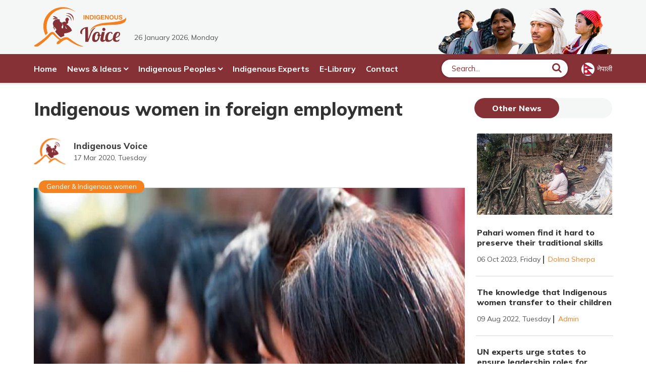

--- FILE ---
content_type: text/html; charset=UTF-8
request_url: https://english.indigenousvoice.com/news/indigenous-women-in-foreign-employment
body_size: 6782
content:
<!DOCTYPE html><html lang="en" prefix="og: https://ogp.me/ns#"><head>
<link rel="dns-prefetch" href="//ogp.me">
<link rel="dns-prefetch" href="//english.indigenousvoice.com">
<link rel="dns-prefetch" href="//fonts.gstatic.com">
<link rel="dns-prefetch" href="//fonts.googleapis.com">
<link rel="dns-prefetch" href="//pagead2.googlesyndication.com">
<link rel="dns-prefetch" href="//platform-api.sharethis.com">
<link rel="dns-prefetch" href="//www.googletagmanager.com">
<link rel="dns-prefetch" href="//schema.org">
<link rel="dns-prefetch" href="//connect.facebook.net">
<link rel="dns-prefetch" href="//indigenousvoice.com">
<link rel="dns-prefetch" href="//www.facebook.com">
<link rel="dns-prefetch" href="//twitter.com">
<link rel="dns-prefetch" href="//www.youtube.com">
<link rel="dns-prefetch" href="//www.pinterest.com">
<link rel="dns-prefetch" href="//play.google.com">
<link rel="dns-prefetch" href="//apps.apple.com">
<link rel="dns-prefetch" href="//www.imaginewebsolution.com"><meta charset="utf-8"><meta http-equiv="X-UA-Compatible" content="IE=edge"><meta name="viewport" content="width=device-width, initial-scale=1, shrink-to-fit=no"><meta name="csrf-token" content="g3t6oqPpqPUG4qDa4lJhMJxrr1wTrQvEaRNXZAqj"><title>Indigenous women in foreign employment</title><meta name="keywords" content="Indigenous women in foreign employment"><meta name="description" content="Indigenous women in foreign employment"><link rel="canonical" href="https://english.indigenousvoice.com/news/indigenous-women-in-foreign-employment"><meta property="og:type" content="article"/><meta property="og:title" content="Indigenous women in foreign employment"/><meta property="og:description" content="Indigenous women in foreign employment"/><meta property="og:url" content="https://english.indigenousvoice.com/news/indigenous-women-in-foreign-employment"/><meta property="og:site_name" content="Indigenous Voice"><meta property="og:image" content="https://english.indigenousvoice.com/uploads/news/indigenous-women-in-foreign-employment.jpg"/><meta property="og:image:width" content="1000" /><meta property="og:image:height" content="600" /><meta name="twitter:card" content="summary"/><meta name="twitter:title" content="Indigenous women in foreign employment"/><meta property="twitter:description" content="Indigenous women in foreign employment"/><meta name="twitter:url" content="https://english.indigenousvoice.com/news/indigenous-women-in-foreign-employment"><meta name="twitter:image" content="https://english.indigenousvoice.com/uploads/news/indigenous-women-in-foreign-employment.jpg"><meta name="twitter:site" content="@ipsvoice"/><meta name="twitter:creator" content="@ipsvoice"/><meta name="robots" content="index, follow"><meta name="googlebot" content="index, follow"><meta name="msnbot" content="index, follow"><meta name="language" content="Nepali"><meta name="reply-to" content="info@indigenousvoice.com"><meta name="copyright" content="Indigenous Voice"><link rel="apple-touch-icon" href="https://english.indigenousvoice.com/themes/images/apple-touch-icon.png"><link rel="icon" type="image/png" sizes="384x384" href="https://english.indigenousvoice.com/themes/images/android-chrome-384x384.png"><link rel="icon" type="image/png" sizes="192x192" href="https://english.indigenousvoice.com/themes/images/android-chrome-192x192.png"><link rel="icon" type="image/png" sizes="32x32" href="https://english.indigenousvoice.com/themes/images/favicon-32x32.png"><link rel="icon" type="image/png" sizes="16x16" href="https://english.indigenousvoice.com/themes/images/favicon-16x16.png"><meta name="msapplication-TileImage" content="https://english.indigenousvoice.com/themes/images/mstile-150x150.png"><link rel="preconnect" href="https://fonts.gstatic.com"><link rel="preload" as="style" href="https://fonts.googleapis.com/css2?family=Mulish:ital,wght@0,300;0,400;0,500;0,600;0,700;0,800;1,300;1,400;1,500;1,600;1,700;1,800&display=swap"><link rel="stylesheet" href="https://fonts.googleapis.com/css2?family=Mulish:ital,wght@0,300;0,400;0,500;0,600;0,700;0,800;1,300;1,400;1,500;1,600;1,700;1,800&display=swap" onload="this.media='all'" /><link rel="preload" as="font" type="font/woff2" crossorigin="anonymous" href="https://english.indigenousvoice.com/themes/fonts/fontAwesome/fontawesome-webfont.woff2?v=4.7.0"/><link rel="preload" as="font" type="font/woff2" crossorigin="anonymous" href="https://english.indigenousvoice.com/themes/fonts/icomoon/icomoon.woff2?bcpozn"/><link rel="preload" as="font" type="font/woff2" crossorigin href="https://english.indigenousvoice.com/themes/fonts/bootstrap-icon/bootstrap-icons.woff2?856008caa5eb66df68595e734e59580d" /><link rel="preload" as="style" href="https://english.indigenousvoice.com/themes/css/main.min.css?id=3e3da5fabe7fe6cc441c"><link rel="stylesheet" media="all" href="https://english.indigenousvoice.com/themes/css/main.min.css?id=3e3da5fabe7fe6cc441c"><link rel="preload" as="script" href="https://english.indigenousvoice.com/themes/js/main.min.js?id=00456a6ac70382771032"><link rel="preload" as="script" href="https://english.indigenousvoice.com/themes/js/custom.min.js?id=98a0dedb30fac6b00217"><script async src="https://pagead2.googlesyndication.com/pagead/js/adsbygoogle.js?client=ca-pub-5352750693579371" crossorigin="anonymous"></script><script type='text/javascript' src='https://platform-api.sharethis.com/js/sharethis.js#property=6193613daeedf20012fc465a&product=sop' async='async'></script><script async src="https://www.googletagmanager.com/gtag/js?id=G-WXMVK1DTY2"></script><script> window.dataLayer = window.dataLayer || []; function gtag(){dataLayer.push(arguments);} gtag('js', new Date()); gtag('config', 'G-WXMVK1DTY2'); </script><script type="application/ld+json"> { "@context": "https://schema.org", "@type": "WebSite", "url": "https://english.indigenousvoice.com", "potentialAction": { "@type": "SearchAction", "target": "https://english.indigenousvoice.com/search?q={search_term_string}", "query-input": "required name=search_term_string" } } </script><style type="text/css"> #twitter-widget-0 {height:400px !important;} </style>
<style></style>
</head><body><div id="fb-root"></div><script async defer crossorigin="anonymous" src="https://connect.facebook.net/en_US/sdk.js#xfbml=1&version=v12.0" nonce="ttxGAbFM"></script><div id="wrap"><header class="bd-navbar header" id="header"><div class="header__top"><div class="container"><div class="header__mid__content"><div class="header__mid__left"><div class="img-logo"><a class="navbar-brand logo" href="/"><img width="183" height="79" src="https://english.indigenousvoice.com/themes/images/logo.svg" alt="Indigenous Voice"></a></div><span>26 January 2026, Monday</span></div><div class="header__mid__right"><div class="header-ads"><img width="405" height="107" data-src="https://english.indigenousvoice.com/uploads/ads/desktop/indigenous-people.png" alt="Indigenous Community Peoples" class="fill lazyload"></div></div></div></div></div><div class="header__bottom"><nav class="navbar navbar-expand-lg navbar-dark" id="main-menu"><div class="container"><a class="navbar-brand logo d-lg-none" href="/"><img width="183" height="79" src="https://english.indigenousvoice.com/themes/images/logo.svg" alt="Indigenous Voice"></a><div class="collapse navbar-collapse" id="nav"><div class="container"><ul class="navbar-nav" id="mainnav"><li class="nav-item"><a class="nav-link" href="/">Home</a></li><li class="nav-item dropdown"><a class="nav-link dropdown-toggle" href="https://english.indigenousvoice.com/news-ideas" role="button" data-bs-toggle="dropdown" aria-expanded="false">News & Ideas</a><ul class="dropdown-menu" role="menu"><li class="dropdown-item"><a href="https://english.indigenousvoice.com/art-literature">Art & Literature</a></li><li class="dropdown-item"><a href="https://english.indigenousvoice.com/environment-and-development">Environment and Development</a></li><li class="dropdown-item"><a href="https://english.indigenousvoice.com/gender-indigenous-women">Gender & Indigenous women</a></li><li class="dropdown-item"><a href="https://english.indigenousvoice.com/health-and-lifestyles">Health and Lifestyles</a></li><li class="dropdown-item"><a href="https://english.indigenousvoice.com/indigenous-knowledge">Indigenous Knowledge</a></li><li class="dropdown-item"><a href="https://english.indigenousvoice.com/interview">Interview</a></li><li class="dropdown-item"><a href="https://english.indigenousvoice.com/law-and-human-rights">Law and Human Rights</a></li><li class="dropdown-item"><a href="https://english.indigenousvoice.com/political-affairs">Political affairs</a></li><li class="dropdown-item"><a href="https://english.indigenousvoice.com/socio-cultural-identity">Socio-cultural Identity</a></li><li class="dropdown-item"><a href="https://english.indigenousvoice.com/views-and-analysis">Views and Analysis</a></li><li class="dropdown-item"><a href="https://english.indigenousvoice.com/rights-identity-and-issues">Rights, Identity and Issues</a></li></ul></li><li class="nav-item dropdown"><a class="nav-link dropdown-toggle" href="https://english.indigenousvoice.com/indigenous-peoples" role="button" data-bs-toggle="dropdown" aria-expanded="false">Indigenous Peoples</a><ul class="dropdown-menu" role="menu"><li class="dropdown-item"><a href="https://english.indigenousvoice.com/national">National</a></li><li class="dropdown-item"><a href="https://english.indigenousvoice.com/international">International</a></li></ul></li><li class="nav-item"><a class="nav-link" href="https://english.indigenousvoice.com/indigenous-experts">Indigenous Experts</a></li><li class="nav-item"><a class="nav-link" href="https://english.indigenousvoice.com/e-library">E-Library</a></li><li class="nav-item"><a class="nav-link" href="https://english.indigenousvoice.com/contact">Contact</a></li></ul></div></div><div class="header__right"><a href="javascript:void(0)" class="search-toggler d-lg-none"><i class="fa fa-search"></i></a><a href="https://indigenousvoice.com/" class="english"><img class="lazyload" width="28" height="28" data-src="https://english.indigenousvoice.com/themes/images/nepali.jpg" alt="nepali"><span>नेपाली</span></a></div><button class="navbar-toggler" type="button" data-toggle="collapse" data-target="#nav" aria-controls="nav" aria-expanded="false" aria-label="Toggle navigation"><span class="navbar-toggler-icon"><i class="fa fa-bars"></i></span></button><div class="key-search"><form action="https://english.indigenousvoice.com/search" autocomplete="off" method="GET"><label for="search" class="sr-only">Search</label><input type="text" class="form-control" id="search" placeholder="Search..." name="q" autocomplete="off" required><button type="submit" class="btn" aria-label="Search Button"><i class="fa fa-search"></i></button></form></div></div></nav></div></header><div class="header-height"></div><div class="contain common-box news-page" role="main"><div class="container"><div class="row"><div class="col-lg-9"><div class="page-title-wrapper"><div class="page-title"><h1>Indigenous women in foreign employment</h1></div><div class="page-title-content"><div class="writer"><div class="writer-img"><img width="300" height="300" class="lazyload" data-src="https://english.indigenousvoice.com/uploads/author/logo-icon.png" alt="Indigenous Voice"></div><div class="writer-detail"><span class="writer-name"><a href="https://english.indigenousvoice.com/author/56">Indigenous Voice</a></span><span class="writer-date">17 Mar 2020, Tuesday</span></div></div><div class="page-share"><div class="sharethis-inline-share-buttons"></div></div></div></div><div class="page-banner"><div class="banner-wrapper"><div class="banner-image"><img width="1000" height="600" class="lazyload" data-src="https://english.indigenousvoice.com/uploads/news/indigenous-women-in-foreign-employment.jpg" alt="Indigenous women in foreign employment" /></div><span class="tag">Gender &amp; Indigenous women</span></div><span class="photo-title">Indigenous women in foreign employment</span></div><article class="common-module"><p><strong>&nbsp; &nbsp; &nbsp; &nbsp; &nbsp; &nbsp; &nbsp; &nbsp; &nbsp; &nbsp; &nbsp; &nbsp; &nbsp; &nbsp; &nbsp; &nbsp; &nbsp; &nbsp; &nbsp; &nbsp; &nbsp; &nbsp; &nbsp; &nbsp; &nbsp; &nbsp; &nbsp; &nbsp; &nbsp; &nbsp; &nbsp; &nbsp; &nbsp; &nbsp; &nbsp; &nbsp; &nbsp; &nbsp; &nbsp; &nbsp; &nbsp; &nbsp; &nbsp; &nbsp; &nbsp; &nbsp; &nbsp; &nbsp; &nbsp; &nbsp; &nbsp; &nbsp; &nbsp;SUMI DARLAMI</strong></p><p>Nepali women from across all castes and ethnicities have long been going abroad to work. While many are able to send remittances, make savings and earn entrepreneurship skills, some return home with horrific tales of abuse and exploitation. But most of those women migrant workers who face trouble while working abroad are Indigenous women and Dalit.</p><p>Manju Gurung, former President of Paurakhi Nepal, a Kathmandu-based NGO that provides shelter, support and counseling to women migrant workers rescued from abroad, says: &quot;We do not have research-based evidence to claim it, but our empirical knowledge is enough to conclude that most women migrant workers who are swindled by agents, or abused and exploited by employers are Indigenous peoples, Madhesi and Dalit&quot;.</p><p><strong><cite>Most of those women migrant workers who face trouble while working abroad are Indigenous women and Dalit.</cite></strong></p><p>Dilu Gajmer, a women rights activist working in Barahchhetra municipality of Sunsari district in eastern Nepal, fully agrees with Gurung.</p><p>Gajmer had recently collected data of all women migrant workers from Barahchhetra, who have returned home after suffering from financial exploitation and abuse by employers. She says: &quot;I found out that mostly Dalit or indigenous women have bad experience about migration.&quot;</p><p>According to the Department of Foreign Employment (DoFE), a total of 4,599,567 have obtained labour permits to work in various overseas job markets by the end of the last fiscal year. And 218,273 of them are women.</p><p>Although the number of women who have obtained labour permits so far seems to be just a fraction of the total volume of migrant workers, their actual number is believed to be much higher because most women have been migrating illegally, especially after the government imposed a ban on Nepali women taking up jobs as housemaids in Malaysia and the Gulf countries.</p><p>Remittances sent home by Nepali migrant workers have played a significant role in keeping Nepal&#39;s economy vibrant through the tumultuous years of war and political instability. The latest living standard survey has shown that 56% of Nepali families receive regular remittances, with each family getting an annual remittance of Rs 80,436 on an average. Women migrant workers&#39; share in the total remittance volume might be smaller, but their contribution cannot be ignored.</p><p><strong><cite>migrant workers from indigenous community are more vulnerable to being swindled because they cannot express well in Nepali language, and because they lack access to state mechanisms. This is why they are more prone to financial, mental and physical abuses.</cite></strong></p><p>While lauding women migrant workers for their contribution to the economy, it would be unfair to turn a blind eye to their struggle and hardships. After the ban, they are being trafficked to the forbidden labour destinations via third countries -- India, Myanmar and the Maldives. Most women migrant workers who suffer on this long and dangerous migration are from indigenous communities.</p><p>Laxmi Acharya of Tikapur says: &quot;migrant workers from indigenous community are more vulnerable to being swindled because they cannot express well in Nepali language, and because they lack access to state mechanisms. This is why they are more prone to financial, mental and physical abuses&quot;.</p><p>&nbsp;</p><p>-Indigenous Feature Service &nbsp;</p><p>&nbsp;</p></article><div class="fb-box"><span class="fb-title">Feedback</span><div class="fb-comments" data-href="https://english.indigenousvoice.com/news/indigenous-women-in-foreign-employment" data-width="100%" data-numposts="5"></div></div></div><div class="col-lg-3 side-bar"><div class="more-news-wrap"><div class="content-titles"><h3><span>Other News</span></h3></div></div><div class="special-list"><ul><li><div class="item"><figure><a href="https://english.indigenousvoice.com/news/pahari-women-find-it-hard-to-preserve-their-traditional-skills"><img width="1000" height="600" class="lazyload fill" data-src="https://english.indigenousvoice.com/uploads/news/pahari-indigenous-women-nepal-indigenousvoice.jpg" alt="Pahari women find it hard to preserve their traditional skills" ><noscript><img src="https://english.indigenousvoice.com/uploads/news/pahari-indigenous-women-nepal-indigenousvoice.jpg" alt="Pahari women find it hard to preserve their traditional skills" ></noscript></a></figure><figcaption><div class="intro-text"><h4><a href="https://english.indigenousvoice.com/news/pahari-women-find-it-hard-to-preserve-their-traditional-skills">Pahari women find it hard to preserve their traditional skills</a></h4><span class="pub-date">06 Oct 2023, Friday<b><a href="https://english.indigenousvoice.com/author/27">Dolma Sherpa</a></b></span></div></figcaption></div></li><li><div class="item"><figcaption><div class="intro-text"><h4><a href="https://english.indigenousvoice.com/news/the-knowledge-that-indigenous-women-transfer-to-their-children">The knowledge that Indigenous women transfer to their children</a></h4><span class="pub-date">09 Aug 2022, Tuesday<b><a href="https://english.indigenousvoice.com/author/58">Admin</a></b></span></div></figcaption></div></li><li><div class="item"><figcaption><div class="intro-text"><h4><a href="https://english.indigenousvoice.com/news/un-experts-urge-states-to-ensure-leadership-roles-for-indigenous-women">UN experts urge states to ensure leadership roles for indigenous women</a></h4><span class="pub-date">08 Aug 2022, Monday<b><a href="https://english.indigenousvoice.com/author/58">Admin</a></b></span></div></figcaption></div></li><li><div class="item"><figcaption><div class="intro-text"><h4><a href="https://english.indigenousvoice.com/news/what-happened-to-the-idea-of-ethnic-identity-based-federalism">What happened to the idea of ethnic identity-based federalism?</a></h4><span class="pub-date">03 Jul 2020, Friday<b><a href="https://english.indigenousvoice.com/author/56">Indigenous Voice</a></b></span></div></figcaption></div></li></ul></div></div></div><div class="other-news common-module"><div class="more-news-wrap"><div class="content-titles"><h3><span>Other articles by Indigenous Voice</span></h3></div><div class="view-more"><a href="https://english.indigenousvoice.com/author/56">more...</a></div></div><div class="news-list"><ul><li><div class="item"><figure><a href="https://english.indigenousvoice.com/news/federalism-model-debate-halts-constitution-writing"><img width="1000" height="600" class="lazyload fill" data-src="https://english.indigenousvoice.com/uploads/news/federalism-model-debate-halts-constitution-writing.jpg" alt="Federalism model debate halts constitution writing" ><noscript><img src="https://english.indigenousvoice.com/uploads/news/federalism-model-debate-halts-constitution-writing.jpg" alt="Federalism model debate halts constitution writing" ></noscript></a><span class="tag">Political affairs</span></figure><figcaption><div class="intro-text"><span class="pub-date">23 Sep 2021, Thursday<b><a href="https://english.indigenousvoice.com/author/56">Indigenous Voice</a></b></span><h3><a href="https://english.indigenousvoice.com/news/federalism-model-debate-halts-constitution-writing">Federalism model debate halts constitution writing</a></h3></div></figcaption></div></li><li><div class="item"><figure><a href="https://english.indigenousvoice.com/news/human-wildlife-conflict-a-consequence-of-disregard-for-indigenous-knowledge"><img width="1000" height="600" class="lazyload fill" data-src="https://english.indigenousvoice.com/uploads/news/human-wildlife-conflict-a-consequence-of-disregard-for-indigenous-knowledge.jpg" alt="Human-wildlife conflict: a consequence of disregard for indigenous knowledge" ><noscript><img src="https://english.indigenousvoice.com/uploads/news/human-wildlife-conflict-a-consequence-of-disregard-for-indigenous-knowledge.jpg" alt="Human-wildlife conflict: a consequence of disregard for indigenous knowledge" ></noscript></a><span class="tag">Indigenous Knowledge</span></figure><figcaption><div class="intro-text"><span class="pub-date">12 Jul 2021, Monday<b><a href="https://english.indigenousvoice.com/author/56">Indigenous Voice</a></b></span><h3><a href="https://english.indigenousvoice.com/news/human-wildlife-conflict-a-consequence-of-disregard-for-indigenous-knowledge">Human-wildlife conflict: a consequence of disregard for indigenous knowledge</a></h3></div></figcaption></div></li><li><div class="item"><figure><a href="https://english.indigenousvoice.com/news/government-is-likely-to-determine-official-language-of-province-2-without-consultations"><img width="1000" height="600" class="lazyload fill" data-src="https://english.indigenousvoice.com/uploads/news/government-is-likely-to-determine-official-language-of-province-2-without-consultations.jpg" alt="Government is likely to determine official language of province 2 without consultations" ><noscript><img src="https://english.indigenousvoice.com/uploads/news/government-is-likely-to-determine-official-language-of-province-2-without-consultations.jpg" alt="Government is likely to determine official language of province 2 without consultations" ></noscript></a><span class="tag">Socio-cultural Identity</span></figure><figcaption><div class="intro-text"><span class="pub-date">09 May 2021, Sunday<b><a href="https://english.indigenousvoice.com/author/56">Indigenous Voice</a></b></span><h3><a href="https://english.indigenousvoice.com/news/government-is-likely-to-determine-official-language-of-province-2-without-consultations">Government is likely to determine official language of province 2 without consultations</a></h3></div></figcaption></div></li></ul></div></div><div class="other-news common-module"><div class="more-news-wrap"><div class="content-titles"><h3><span>Most Popular News</span></h3></div><div class="view-more"><a href="https://english.indigenousvoice.com/most-viewed-posts">more...</a></div></div><div class="news-list"><ul><li><div class="item"><figure><a href="https://english.indigenousvoice.com/news/iman-sing-chemjong-the-history-of-a-historian"><img width="1000" height="600" class="lazyload fill" data-src="https://english.indigenousvoice.com/uploads/news/1514908957-imansing-chemjong-indigenousvoice.jpg" alt="Iman Sing Chemjong: the history of a historian" ><noscript><img src="https://english.indigenousvoice.com/uploads/news/1514908957-imansing-chemjong-indigenousvoice.jpg" alt="Iman Sing Chemjong: the history of a historian" ></noscript></a><span class="tag">Art &amp; Literature</span></figure><figcaption><div class="intro-text"><span class="pub-date">05 Dec 2021, Sunday<b><a href="https://english.indigenousvoice.com/author/58">Admin</a></b></span><h3><a href="https://english.indigenousvoice.com/news/iman-sing-chemjong-the-history-of-a-historian">Iman Sing Chemjong: the history of a historian</a></h3></div></figcaption></div></li><li><div class="item"><figure><a href="https://english.indigenousvoice.com/news/masinya-matwali-a-semantic-ploy-to-insult-indigenous-people"><img width="1000" height="600" class="lazyload fill" data-src="https://english.indigenousvoice.com/uploads/news/1580110199-indigenous-peoples-of-nepal-indigenousvoice.jpg" alt="Masinya Matwali: a semantic ploy to insult indigenous people" ><noscript><img src="https://english.indigenousvoice.com/uploads/news/1580110199-indigenous-peoples-of-nepal-indigenousvoice.jpg" alt="Masinya Matwali: a semantic ploy to insult indigenous people" ></noscript></a><span class="tag">Socio-cultural Identity</span></figure><figcaption><div class="intro-text"><span class="pub-date">05 Dec 2021, Sunday<b><a href="https://english.indigenousvoice.com/author/9">Kumar Yatru-Tamang</a></b></span><h3><a href="https://english.indigenousvoice.com/news/masinya-matwali-a-semantic-ploy-to-insult-indigenous-people">Masinya Matwali: a semantic ploy to insult indigenous people</a></h3></div></figcaption></div></li><li><div class="item"><figure><a href="https://english.indigenousvoice.com/news/exclusion-of-bhujels"><img width="1000" height="600" class="lazyload fill" data-src="https://english.indigenousvoice.com/uploads/news/exclusion-of-bhujels.gif" alt="Exclusion of Bhujels" ><noscript><img src="https://english.indigenousvoice.com/uploads/news/exclusion-of-bhujels.gif" alt="Exclusion of Bhujels" ></noscript></a><span class="tag">Socio-cultural Identity</span></figure><figcaption><div class="intro-text"><span class="pub-date">13 Dec 2015, Sunday<b><a href="https://english.indigenousvoice.com/author/56">Indigenous Voice</a></b></span><h3><a href="https://english.indigenousvoice.com/news/exclusion-of-bhujels">Exclusion of Bhujels</a></h3></div></figcaption></div></li></ul></div></div></div></div><div class="social-wrapper"><div class="container"><ul class="socials"><li><a href="https://www.facebook.com/indigenoustelevision/" target="_blank" rel="nofollow noopener noreferrer"><i class="fa fa-facebook"></i></a></li><li><a href="https://twitter.com/ipsvoice" target="_blank" rel="nofollow noopener noreferrer"><i class="fa fa-twitter"></i></a></li><li><a href="https://www.youtube.com/indigenoustelevision" target="_blank" rel="nofollow noopener noreferrer"><i class="fa fa-youtube-play"></i></a></li><li><a href="https://www.pinterest.com/indigenoustelevision/" target="_blank" rel="nofollow noopener noreferrer"><i class="fa fa-pinterest"></i></a></li></ul></div></div><footer id="footer"><div class="common-box footer-nav-wrap"><div class="footer-mid"><div class="container"><ul class="row footer-mid-wrap"><li class="col-lg-4"><div class="footer_contact"><h3>Indigenous Voice</h3><ul><li>Department of Information Registration no: 3218/2078/079</li><li>Anamnagar, Kathmandu, Nepal</li><li>Phone: 01 4102689, 01 4102757</li><li>Email: <a href="/cdn-cgi/l/email-protection" class="__cf_email__" data-cfemail="bbd2d5ddd4fbd2d5dfd2dcded5d4cec8cdd4d2d8de95d8d4d6">[email&#160;protected]</a>, <a href="/cdn-cgi/l/email-protection" class="__cf_email__" data-cfemail="98ecf0fdf1f6fcf1fffdf6f7edebeef7f1fbfdd8fff5f9f1f4b6fbf7f5">[email&#160;protected]</a></li><li>For Advertisement: <a href="/cdn-cgi/l/email-protection" class="__cf_email__" data-cfemail="670e090108270e09030e00020908121411080e04024904080a">[email&#160;protected]</a>, <a href="/cdn-cgi/l/email-protection" class="__cf_email__" data-cfemail="03776b666a6d676a64666d6c7670756c6a606643646e626a6f2d606c6e">[email&#160;protected]</a></li></ul></div></li><li class="col-lg-5"><h3 class="module-title">Quick Links</h3><nav class="footer-nav width2"><ul><li><a href="/">Home</a></li><li><a href="https://english.indigenousvoice.com/news-ideas">News & Ideas</a></li><li><a href="https://english.indigenousvoice.com/indigenous-experts">Indigenous Experts</a></li><li><a href="https://english.indigenousvoice.com/about-indigenous-voice">About Us</a></li><li><a href="https://english.indigenousvoice.com/e-library">E-Library</a></li><li><a href="https://english.indigenousvoice.com/our-team">Our Team</a></li><li><a href="https://english.indigenousvoice.com/photos">Photos</a></li><li><a href="https://english.indigenousvoice.com/videos">Videos</a></li><li><a href="https://english.indigenousvoice.com/site-map">Site Map</a></li><li><a href="https://english.indigenousvoice.com/contact">Contact</a></li></ul></nav></li><li class="col-lg-3 tv-apps"><h3 class="module-title">Download Indigenous TV App</h3><ul><li><a href="https://play.google.com/store/apps/details?id=com.newitventure.indigenoustv" target="_blank" rel="nofollow noreferrer noopener"><img class="lazyload" width="132" height="39" data-src="https://english.indigenousvoice.com/themes/images/google-play.svg" alt="google play"></a></li><li><a href="https://apps.apple.com/app/id1371998472" target="_blank" rel="nofollow noreferrer noopener"><img class="lazyload" width="132" height="39" data-src="https://english.indigenousvoice.com/themes/images/app-store.svg" alt="app store"></a></li></ul></li></ul></div></div></div><div class="footer-last "><div class="container"><div class="copy-right "><p>&copy; 2026, <a href="/">Indigenous Voice.</a> All Rights Reserved.</p><span>Crafted by:&nbsp;<a href="https://www.imaginewebsolution.com/" target="_blank" rel="nofollow noopener noreferrer"><img width="23" height="21" class="lazyload" alt="imagine web solution" data-src="https://english.indigenousvoice.com/themes/images/imagine-web-solution.svg"></a></span></div></div></div><button type="button" class="btn btn-floating btn-lg" id="btn-back-to-top"><i class="fa fa-angle-up"></i></button></footer></div><script data-cfasync="false" src="/cdn-cgi/scripts/5c5dd728/cloudflare-static/email-decode.min.js"></script><script src="https://english.indigenousvoice.com/themes/js/main.min.js?id=00456a6ac70382771032"></script><script src="https://english.indigenousvoice.com/themes/js/custom.min.js?id=98a0dedb30fac6b00217" defer></script><script src="https://english.indigenousvoice.com/themes/js/lazysizes.min.js" async></script><script type="text/javascript"> var base_url = "https://english.indigenousvoice.com/"; $.ajaxSetup({ headers: { 'X-CSRF-TOKEN': $('meta[name="csrf-token"]').attr('content') } }); function toastMessage($type,$message){ Toast.fire({icon: $type,title: $message}); }</script><script src="https://english.indigenousvoice.com/themes/js/validator.min.js" async></script><div class="modal fade" id="divloader" tabindex="-1" role="dialog" aria-hidden="true"></div><script defer src="https://static.cloudflareinsights.com/beacon.min.js/vcd15cbe7772f49c399c6a5babf22c1241717689176015" integrity="sha512-ZpsOmlRQV6y907TI0dKBHq9Md29nnaEIPlkf84rnaERnq6zvWvPUqr2ft8M1aS28oN72PdrCzSjY4U6VaAw1EQ==" data-cf-beacon='{"version":"2024.11.0","token":"3164077254074791aec5e60c5ec4299f","r":1,"server_timing":{"name":{"cfCacheStatus":true,"cfEdge":true,"cfExtPri":true,"cfL4":true,"cfOrigin":true,"cfSpeedBrain":true},"location_startswith":null}}' crossorigin="anonymous"></script>
</body></html>

--- FILE ---
content_type: text/html; charset=utf-8
request_url: https://www.google.com/recaptcha/api2/aframe
body_size: 267
content:
<!DOCTYPE HTML><html><head><meta http-equiv="content-type" content="text/html; charset=UTF-8"></head><body><script nonce="AREf3CmkDhH4-7ges8JEew">/** Anti-fraud and anti-abuse applications only. See google.com/recaptcha */ try{var clients={'sodar':'https://pagead2.googlesyndication.com/pagead/sodar?'};window.addEventListener("message",function(a){try{if(a.source===window.parent){var b=JSON.parse(a.data);var c=clients[b['id']];if(c){var d=document.createElement('img');d.src=c+b['params']+'&rc='+(localStorage.getItem("rc::a")?sessionStorage.getItem("rc::b"):"");window.document.body.appendChild(d);sessionStorage.setItem("rc::e",parseInt(sessionStorage.getItem("rc::e")||0)+1);localStorage.setItem("rc::h",'1769375547971');}}}catch(b){}});window.parent.postMessage("_grecaptcha_ready", "*");}catch(b){}</script></body></html>

--- FILE ---
content_type: image/svg+xml
request_url: https://english.indigenousvoice.com/themes/images/site-placeholder.svg
body_size: 3624
content:
<?xml version="1.0" encoding="utf-8"?>
<!-- Generator: Adobe Illustrator 14.0.0, SVG Export Plug-In . SVG Version: 6.00 Build 43363)  -->
<!DOCTYPE svg PUBLIC "-//W3C//DTD SVG 1.1//EN" "http://www.w3.org/Graphics/SVG/1.1/DTD/svg11.dtd">
<svg version="1.1" id="Layer_1" xmlns="http://www.w3.org/2000/svg" xmlns:xlink="http://www.w3.org/1999/xlink" x="0px" y="0px"
	 width="97.834px" height="79px" viewBox="0 0 97.834 79" enable-background="new 0 0 97.834 79" xml:space="preserve">
<g>
	<g opacity="0.15">
		<path d="M63.738,12.71c7.55,0,13.674,6.123,13.674,13.671c0,0.382-0.023,0.76-0.054,1.135c0.486-1.271,0.756-2.646,0.756-4.085
			c0-6.309-5.115-11.425-11.426-11.425c-1.438,0-2.815,0.269-4.081,0.756C62.981,12.729,63.357,12.71,63.738,12.71"/>
		<path d="M62.819,16.943c5.721,0,10.361,4.637,10.361,10.359c0,0.29-0.017,0.576-0.04,0.86c0.369-0.96,0.572-2.004,0.572-3.097
			c0-4.779-3.877-8.657-8.658-8.657c-1.089,0-2.133,0.205-3.094,0.574C62.245,16.958,62.53,16.943,62.819,16.943"/>
		<path d="M39.842,26.795c-2.109,2.098-2.914,3.951-2.694,7.132c0.033,0.483,0.395,1.096,0.878,1.735
			c-0.255,0.161-0.368,0.524-0.215,0.792c0.095,0.172,0.224,0.258,0.419,0.287c-0.198,0.259-0.02,0.595,0.152,0.613
			c0.013,0.165-0.093,0.494-0.093,0.729c0,0.363,0.027,0.413-0.263,1.874c-0.527,0.241-0.381,0.571-0.16,0.629
			c-0.211,0.158-0.138,0.371,0,0.436c-0.048,0.234-0.138,0.779-0.146,0.889c-0.01,0.266,0.098,0.266,0.185,0.266
			c0.107,0,0.149-0.016,0.163-0.25c0.018-0.223,0.079-0.561,0.113-0.699c0.008-0.016,0.013-0.025,0.028-0.014
			c0,0.074-0.038,0.242-0.063,0.408c-0.025,0.166-0.018,0.541,0.049,0.615c0.065,0.068,0.229,0.068,0.249-0.041
			c0.024-0.131-0.031-0.553,0.069-0.891c0.006-0.016,0.01-0.033,0.028-0.018c0.006,0.092-0.089,0.926,0.04,0.959
			c0.035,0.01,0.237,0.096,0.211-0.207c-0.008-0.125,0.033-0.408,0.039-0.668c0.007-0.168,0.01-0.26,0.007-0.426
			c0.221-0.135,0.198-0.445-0.028-0.494c0.26-0.076,0.315-0.447,0.087-0.534c0.013-0.072,0-0.116,0.027-0.187
			c0.288-0.825,0.188-1.244,0.385-2.02c0.029,0.166,0.044,0.26,0.063,0.43c0.047,0.359,0.053,0.565,0.078,0.929
			c0.078,1.194,0.087,2.78,0.019,3.067c-0.402,0.184-0.459,0.719-0.097,0.816c-0.223,0.146-0.271,0.469,0.021,0.582
			c0,0.242,0.067,0.936,0.067,1.043c0,0.129,0.316,0.143,0.323,0.025c0.015-0.168-0.015-0.828-0.004-0.939
			c0-0.041,0.075-0.055,0.085-0.012c0.012,0.041,0.003,0.629,0.017,0.904c0.008,0.164,0.123,0.189,0.244,0.184
			c0.095-0.008,0.105-0.104,0.115-0.213c0.019-0.203,0.025-0.885,0.03-0.912c0-0.037,0.061-0.049,0.077,0.004
			c0.054,0.186-0.031,0.838,0.019,1.043c0.014,0.07,0.127,0.088,0.202,0.084c0.044-0.002,0.145-0.055,0.147-0.141
			c0.007-0.316,0.026-1.043-0.031-1.307c0,0,0.355-0.471-0.058-0.631c0.299-0.52-0.237-0.639-0.237-0.639
			c0.038-1.223,0.069-1.635,0.008-2.683c-0.017-0.256-0.03-0.458-0.047-0.656c0.118,0.583,0.325,1.099,0.775,1.819
			c0.275,0.436,0.617,0.621,0.863,1.063c0.265,0.467,0.269,1.035,0.021,1.418c-0.092,0.1,0.003,0.191,0.085,0.197
			c0.446,0.035,1.296-0.242,1.487-0.943c0.061,0.344,0.312,1.465-0.835,2.121c-0.145,0.158,0.06,0.238,0.178,0.254
			c1.21,0.176,1.887-0.357,2.371-0.814c-1.163,1.256-2.453,2.814-3.529,4.691c0.007,0.008-0.061,0.139-0.178,0.359
			c0.358,0.291,0.646,0.645,1.395,1.566c1.743,2.141,5.605,6.885,9.979,9.896c0.077-0.043,0.153-0.086,0.229-0.129
			c1.218-0.668,2.833-1.5,4.786-2.152c0.562-0.193,1.161-0.359,1.778-0.502c-0.173-2.521-0.357-4.916-0.399-5.107
			c7.492-1.125,11.613-2.059,15.415-5.813c-1.829-5.781-6.725-10.054-11.278-12.917c0.83-0.027,1.6-0.209,2.237-0.664
			c1.879-1.341,1.686-3.443,1.595-4.592c-0.061-0.768,0.19-2.49,1.683-2.299c0.213-2.032-1.301-4.926-3.601-5.367
			c-1.383,0.37-3.327,1.37-3.525,4.217c-0.117,1.646,1.572,4.236,0.534,5.107c-0.055,0.047-0.142,0.086-0.241,0.12
			c-0.353-0.632-0.735-1.161-1.04-1.375c-0.443-0.263-0.911-0.091-1.105,0.302c-0.359-0.432-1.33-0.237-1.439,0.392
			c-0.402-0.397-1.348-0.178-1.515,0.524c-0.622-0.434-1.711,0.24-1.357,1.089c-0.083,0.051-0.168,0.104-0.237,0.165
			c-0.276,0.246-0.443,0.449-0.572,0.663c-0.043-0.245-0.308-0.381-0.701-0.367c0.055-0.315,0.401-0.938,0.13-1.292
			c-0.219-0.295-0.528-0.384-0.974-0.45c-0.582-0.085-1.255-0.203-1.631-0.463c-0.417-0.288-0.198-0.788-0.55-1.245
			c-0.197-0.291-0.43-0.555-0.684-0.793c0.066-0.115,0.172-0.286,0.19-0.383c0.085-0.469-0.714-0.945-0.824-1.132
			c0.01-0.019-0.045-0.097-0.147-0.205c0.165,0.043,0.311,0.102,0.424,0.158c0.256,0.124,0.39,0.287,0.671,0.547
			c0.077,0.069,0.295,0.147,0.433,0.048c0.132-0.096,0.178-0.318,0.103-0.404c-0.256-0.297-0.451-0.496-0.845-0.728
			c-0.471-0.285-0.992-0.367-1.358-0.409c0.177-0.054,0.347-0.077,0.48-0.081c0.232-0.008,0.638,0.032,0.857,0.244
			c0.079,0.07,0.345,0.008,0.413-0.147c0.059-0.146-0.053-0.307-0.141-0.375c-0.342-0.269-0.825-0.336-1.3-0.304
			c-0.458,0.031-0.85,0.088-1.26,0.205c-0.084-0.047-0.157-0.077-0.208-0.082c-0.042-0.005-0.064-0.016-0.091-0.022
			c-1.19-1.663-2.982-3.194-5.268-4.447c-1.701-0.931-3.447-1.41-4.675-1.709c1.377,0.224,2.156,0.436,3.462,0.946
			c1.326,0.519,2.065,0.88,3.237,1.686c0.752,0.519,1.157,0.847,1.822,1.476c-0.085-0.258-0.021-0.383-0.088-0.554
			c-0.12-0.307-0.26-0.489-0.505-0.711c-0.31-0.28-0.608-0.448-1.01-0.719c-0.595-0.407-0.927-0.641-1.558-0.987
			c-1.088-0.59-1.726-0.925-2.935-1.198c-0.77-0.175-1.623-0.383-2.012-0.238c-0.212,0.078-0.282,0.156-0.43,0.292
			c0,0-0.009,0-0.012-0.001c-0.084,0.243-0.122,0.452-0.083,0.66c0.079,0.427,1.572,1.271,1.872,1.396l0.138,0.123
			c0.207,0.133,0.325,0.205,0.534,0.331c0.306,0.183,0.489,0.267,0.794,0.452c0.107,0.067,0.166,0.105,0.271,0.171
			c0.374,0.214,0.58,0.338,0.942,0.563c0.227,0.141,0.378,0.26,0.563,0.379c-0.079-0.018-0.157-0.038-0.249-0.063
			c-0.485-0.133-0.777-0.17-1.284-0.201c-0.414-0.024-0.649-0.003-1.062,0.02c-0.444,0.026-0.693,0.052-1.13,0.116
			c-0.327,0.003-1.099,0.411-1.562,0.753c-0.132,0.1-0.153,0.214-0.222,0.367c1.172-0.359,1.872-0.491,3.094-0.59
			c1.396-0.112,2.228-0.077,3.578,0.152c0.148,0.046,0.306,0.088,0.495,0.123c0.583,0.107,1.25-0.169,1.522,0.001
			c0.322,0.204,0.74,0.693,1.141,1.252c-1.182-0.633-3.996-1.578-6.745-1.383c-1.21,0.084-2.136,0.214-3.081,0.458
			c0.011,0.183,0.049,0.311,0.144,0.452c0.186,0.283,0.722,0.419,1.065,0.419l0.176-0.009c0.183,0.023,0.288,0.035,0.478,0.052
			c0.434,0.039,0.832,0.077,1.115,0.064c0.115-0.003,0.153,0.011,0.251,0.019c0.459,0.076,0.724,0.097,1.194,0.093
			c0.524-0.002,0.844,0.042,1.339-0.135c0.443-0.157,0.781-0.657,1.025-0.642c0.396,0.029,1.255,0.276,2.099,0.583
			c-0.06,0.001-0.121,0.002-0.191,0.002C44.503,24.159,41.737,24.908,39.842,26.795 M65.283,43.09
			c-0.74-0.178-1.547-0.375-2.526-0.502l-1.481-5.492C63,39.44,62.927,40.5,65.283,43.09 M54.693,37.756
			c1.168-0.886,1.795-1.545,1.736-2.242c-0.065-0.784-0.372-0.842-0.877-1.005c0.131-0.162,0.253-0.414,0.131-0.701
			c-0.048-0.11-0.12-0.208-0.203-0.299c0.123-0.248,0.305-0.495,0.567-0.681c0.003,0.83,0.217,1.44,0.734,2.181
			c0.26,0.37,0.444,0.564,0.798,0.844l-0.266,6.66c-1.407-0.697-1.935-0.717-2.959-0.785c-0.376-1.037,0.308-1.543,0.297-2.4
			C54.652,38.957,54.295,38.551,54.693,37.756"/>
		<path d="M90,75.518c-2.316-1.029-4.928-2.422-7.623-4.08c-2.703-1.658-5.466-3.617-8.201-5.691
			c-1.374-1.031-2.738-2.094-4.152-3.131c-0.357-0.258-0.701-0.518-1.077-0.771l-0.552-0.381l-0.276-0.188l-0.375-0.219
			c-1.003-0.582-2.124-0.922-3.193-1.053c-1.077-0.137-2.098-0.074-3.039,0.074c-0.942,0.15-1.829,0.371-2.638,0.65
			c-1.636,0.547-3.038,1.246-4.292,1.934c-0.59,0.332-1.143,0.662-1.664,0.99c-6.743-3.934-12.467-12.07-13.126-12.602
			c-0.4-0.305-0.814-0.617-1.341-0.887c-0.518-0.27-1.135-0.506-1.824-0.598c-0.686-0.098-1.411-0.027-2.022,0.15
			c-0.614,0.174-1.166,0.42-1.626,0.691c-0.95,0.543-1.685,1.156-2.387,1.766c-1.38,1.232-2.562,2.504-3.716,3.76
			c-0.559,0.576-1.089,1.146-1.649,1.701c-0.578,0.545-1.13,1.094-1.71,1.619c-2.301,2.107-4.644,4.012-6.817,5.703
			c-2.177,1.693-4.18,3.186-5.898,4.424c-3.435,2.479-5.684,3.982-5.869,4.121c-2.192,1.361-5.672,2.721-4.816,3.986
			c0.856,1.268,5.391,1.844,8,0.537c10.344-7.428,18.239-14.264,22.64-19.545c4.255-5.107,5.957-5.342,7.753-3.451
			c1.587,1.67,7.986,8.49,12.105,10.402c-0.343,0.256-1.434,0.836-1.722,1.061c-1.319,1.031-2.073,1.701-2.168,1.785
			c-0.756,0.68-3.486,3.465-1.355,5.258c1.067,1.098,4.041-0.16,5.054-1.146c0.087-0.074,0.75-0.713,1.899-1.701
			c1.149-0.982,2.791-2.33,4.848-3.635c1.028-0.637,2.161-1.273,3.357-1.75c1.188-0.473,2.461-0.801,3.567-0.734
			c0.554,0.033,1.059,0.154,1.527,0.381l0.18,0.08l0.255,0.154l0.514,0.305c0.341,0.199,0.694,0.432,1.044,0.652
			c1.428,0.928,2.875,1.871,4.322,2.813c2.932,1.908,5.975,3.721,8.939,5.189c2.963,1.469,5.834,2.633,8.364,3.391
			c5.079,1.557,8.612,1.666,8.659,1.346C97.982,78.449,94.637,77.621,90,75.518"/>
		<path d="M23.517,55.084c0.581-0.523,1.132-1.074,1.71-1.619c0.56-0.555,1.09-1.125,1.649-1.701
			c0.028-0.029,0.056-0.061,0.084-0.09c-1.451-3.908-2.244-8.133-2.244-12.548c0-19.948,16.171-36.122,36.12-36.122
			c8.212,0,15.777,2.745,21.846,7.36C75.843,3.941,66.646,0,56.522,0c-21.114,0-38.23,17.116-38.23,38.23
			c0,6.374,1.564,12.377,4.323,17.659C22.916,55.621,23.217,55.359,23.517,55.084"/>
	</g>
</g>
</svg>
